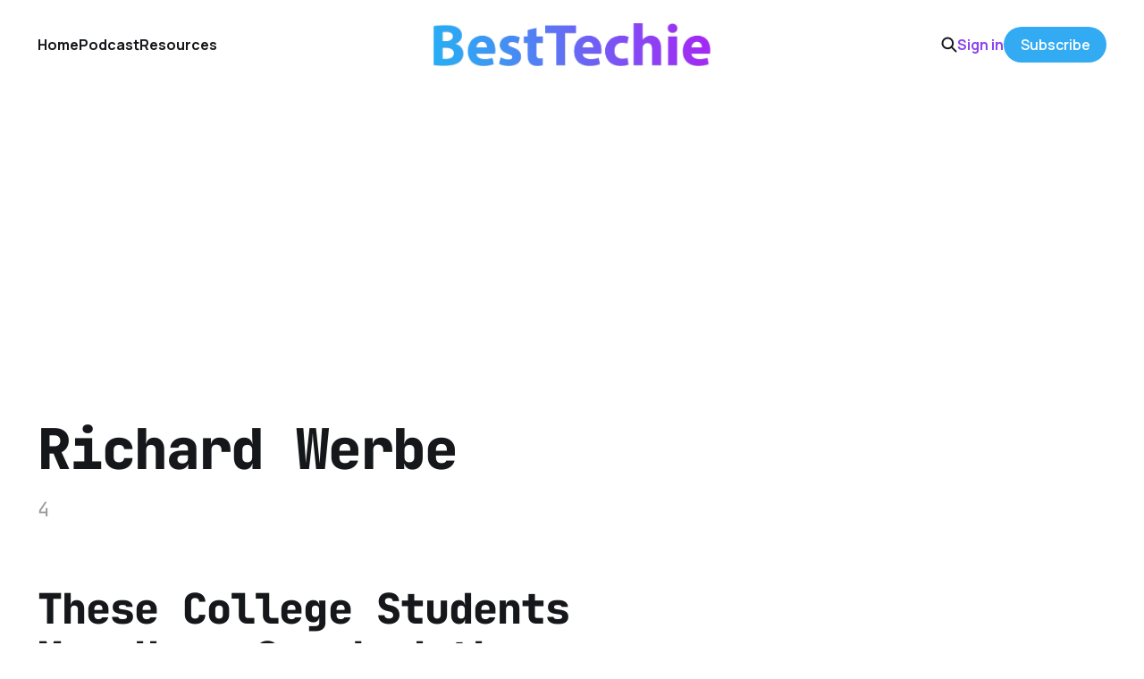

--- FILE ---
content_type: text/html; charset=utf-8
request_url: https://www.besttechie.com/tag/richard-werbe/
body_size: 3737
content:
<!DOCTYPE html>
<html lang="en">

<head>
    <meta charset="utf-8">
    <meta name="viewport" content="width=device-width, initial-scale=1">
    <title>Richard Werbe - BestTechie</title>
    <link rel="stylesheet" href="https://www.besttechie.com/assets/built/screen.css?v=3d816bf1d2">


    <style>
        :root {
            --background-color: #ffffff
        }
    </style>

    <script>
        /* The script for calculating the color contrast was taken from
        https://gomakethings.com/dynamically-changing-the-text-color-based-on-background-color-contrast-with-vanilla-js/ */
        var accentColor = getComputedStyle(document.documentElement).getPropertyValue('--background-color');
        accentColor = accentColor.trim().slice(1);
        var r = parseInt(accentColor.substr(0, 2), 16);
        var g = parseInt(accentColor.substr(2, 2), 16);
        var b = parseInt(accentColor.substr(4, 2), 16);
        var yiq = ((r * 299) + (g * 587) + (b * 114)) / 1000;
        var textColor = (yiq >= 128) ? 'dark' : 'light';

        document.documentElement.className = `has-${textColor}-text`;
    </script>

    <meta name="description" content="4">
    <link rel="icon" href="https://www.besttechie.com/content/images/size/w256h256/2020/07/bticon.png" type="image/png">
    <link rel="canonical" href="https://www.besttechie.com/tag/richard-werbe/">
    <meta name="referrer" content="no-referrer-when-downgrade">
    
    <meta property="og:site_name" content="BestTechie">
    <meta property="og:type" content="website">
    <meta property="og:title" content="Richard Werbe - BestTechie">
    <meta property="og:description" content="4">
    <meta property="og:url" content="https://www.besttechie.com/tag/richard-werbe/">
    <meta property="article:publisher" content="https://www.facebook.com/besttechie">
    <meta name="twitter:card" content="summary">
    <meta name="twitter:title" content="Richard Werbe - BestTechie">
    <meta name="twitter:description" content="4">
    <meta name="twitter:url" content="https://www.besttechie.com/tag/richard-werbe/">
    <meta name="twitter:site" content="@besttechie">
    
    <script type="application/ld+json">
{
    "@context": "https://schema.org",
    "@type": "Series",
    "publisher": {
        "@type": "Organization",
        "name": "BestTechie",
        "url": "https://www.besttechie.com/",
        "logo": {
            "@type": "ImageObject",
            "url": "https://www.besttechie.com/content/images/2020/07/bt-logo-2018.png"
        }
    },
    "url": "https://www.besttechie.com/tag/richard-werbe/",
    "name": "Richard Werbe",
    "mainEntityOfPage": "https://www.besttechie.com/tag/richard-werbe/",
    "description": "4"
}
    </script>

    <meta name="generator" content="Ghost 6.13">
    <link rel="alternate" type="application/rss+xml" title="BestTechie" href="https://www.besttechie.com/rss/">
    <script defer src="https://cdn.jsdelivr.net/ghost/portal@~2.56/umd/portal.min.js" data-i18n="true" data-ghost="https://www.besttechie.com/" data-key="59f9e8e313a95c12d236fcef3b" data-api="https://besttechie.ghost.io/ghost/api/content/" data-locale="en" crossorigin="anonymous"></script><style id="gh-members-styles">.gh-post-upgrade-cta-content,
.gh-post-upgrade-cta {
    display: flex;
    flex-direction: column;
    align-items: center;
    font-family: -apple-system, BlinkMacSystemFont, 'Segoe UI', Roboto, Oxygen, Ubuntu, Cantarell, 'Open Sans', 'Helvetica Neue', sans-serif;
    text-align: center;
    width: 100%;
    color: #ffffff;
    font-size: 16px;
}

.gh-post-upgrade-cta-content {
    border-radius: 8px;
    padding: 40px 4vw;
}

.gh-post-upgrade-cta h2 {
    color: #ffffff;
    font-size: 28px;
    letter-spacing: -0.2px;
    margin: 0;
    padding: 0;
}

.gh-post-upgrade-cta p {
    margin: 20px 0 0;
    padding: 0;
}

.gh-post-upgrade-cta small {
    font-size: 16px;
    letter-spacing: -0.2px;
}

.gh-post-upgrade-cta a {
    color: #ffffff;
    cursor: pointer;
    font-weight: 500;
    box-shadow: none;
    text-decoration: underline;
}

.gh-post-upgrade-cta a:hover {
    color: #ffffff;
    opacity: 0.8;
    box-shadow: none;
    text-decoration: underline;
}

.gh-post-upgrade-cta a.gh-btn {
    display: block;
    background: #ffffff;
    text-decoration: none;
    margin: 28px 0 0;
    padding: 8px 18px;
    border-radius: 4px;
    font-size: 16px;
    font-weight: 600;
}

.gh-post-upgrade-cta a.gh-btn:hover {
    opacity: 0.92;
}</style><script async src="https://js.stripe.com/v3/"></script>
    <script defer src="https://cdn.jsdelivr.net/ghost/sodo-search@~1.8/umd/sodo-search.min.js" data-key="59f9e8e313a95c12d236fcef3b" data-styles="https://cdn.jsdelivr.net/ghost/sodo-search@~1.8/umd/main.css" data-sodo-search="https://besttechie.ghost.io/" data-locale="en" crossorigin="anonymous"></script>
    
    <link href="https://www.besttechie.com/webmentions/receive/" rel="webmention">
    <script defer src="/public/cards.min.js?v=3d816bf1d2"></script>
    <link rel="stylesheet" type="text/css" href="/public/cards.min.css?v=3d816bf1d2">
    <script defer src="/public/comment-counts.min.js?v=3d816bf1d2" data-ghost-comments-counts-api="https://www.besttechie.com/members/api/comments/counts/"></script>
    <script defer src="/public/member-attribution.min.js?v=3d816bf1d2"></script>
    <script defer src="/public/ghost-stats.min.js?v=3d816bf1d2" data-stringify-payload="false" data-datasource="analytics_events" data-storage="localStorage" data-host="https://www.besttechie.com/.ghost/analytics/api/v1/page_hit"  tb_site_uuid="2d19acc8-d291-4750-863b-073c46ae4ad8" tb_post_uuid="undefined" tb_post_type="null" tb_member_uuid="undefined" tb_member_status="undefined"></script><style>:root {--ghost-accent-color: #33abf2;}</style>
    <script data-ad-client="ca-pub-5141853512230754" async src="https://pagead2.googlesyndication.com/pagead/js/adsbygoogle.js"></script>
<meta property="fb:pages" content="111295105350" />
<script> (function() { var script = document.createElement('script'); script.src = 'https://www.getkya.com/tracker.js'; script.setAttribute('data-site-id', 'cmbo828kj0003ld046d50y1uc'); document.head.appendChild(script); })(); </script>
<!-- Google Analytics 4 - NEW -->
<script async src="https://www.googletagmanager.com/gtag/js?id=G-B5G9Y5N2R6"></script>
<script>
  window.dataLayer = window.dataLayer || [];
  function gtag(){dataLayer.push(arguments);}
  gtag('js', new Date());
  gtag('config', 'G-B5G9Y5N2R6');
</script>
<style>
:root {
   --color-details: #33abf2;
	}
a,
a:hover,
a:focus {
   text-decoration: none;
   color: #8b46ef;
   outline: 0;
	}
.podcast-embed iframe{position:relative!important}
.cove-button {background-color: #33abf2 !important; border-color: #33abf2 !important;}
time[datetime] {
    display: none;
}

</style>
</head>

<body class="tag-template tag-richard-werbe is-head-middle-logo has-mono-font has-classic-feed">
<div class="gh-site">

    <header id="gh-head" class="gh-head gh-outer">
        <div class="gh-head-inner gh-inner">
            <div class="gh-head-brand">
                <div class="gh-head-brand-wrapper">
                    <a class="gh-head-logo" href="https://www.besttechie.com">
                            <img src="https://www.besttechie.com/content/images/2020/07/bt-logo-2018.png" alt="BestTechie">
                    </a>
                </div>
                <button class="gh-search gh-icon-btn" aria-label="Search this site" data-ghost-search><svg width="20" height="20" viewBox="0 0 20 20" fill="none" xmlns="http://www.w3.org/2000/svg">
<path d="M17.5 17.5L12.5 12.5L17.5 17.5ZM14.1667 8.33333C14.1667 9.09938 14.0158 9.85792 13.7226 10.5657C13.4295 11.2734 12.9998 11.9164 12.4581 12.4581C11.9164 12.9998 11.2734 13.4295 10.5657 13.7226C9.85792 14.0158 9.09938 14.1667 8.33333 14.1667C7.56729 14.1667 6.80875 14.0158 6.10101 13.7226C5.39328 13.4295 4.75022 12.9998 4.20854 12.4581C3.66687 11.9164 3.23719 11.2734 2.94404 10.5657C2.65088 9.85792 2.5 9.09938 2.5 8.33333C2.5 6.78624 3.11458 5.30251 4.20854 4.20854C5.30251 3.11458 6.78624 2.5 8.33333 2.5C9.88043 2.5 11.3642 3.11458 12.4581 4.20854C13.5521 5.30251 14.1667 6.78624 14.1667 8.33333Z" stroke="currentColor" stroke-width="2" stroke-linecap="round" stroke-linejoin="round"/>
</svg>
</button>
                <button class="gh-burger" aria-label="Toggle menu"></button>
            </div>

            <nav class="gh-head-menu">
                <ul class="nav">
    <li class="nav-home"><a href="https://www.besttechie.com/">Home</a></li>
    <li class="nav-podcast"><a href="https://www.besttechie.com/tag/techiebytes/">Podcast</a></li>
    <li class="nav-resources"><a href="https://www.besttechie.com/resources/">Resources</a></li>
</ul>

            </nav>

            <div class="gh-head-actions">
                    <button class="gh-search gh-icon-btn" aria-label="Search this site" data-ghost-search><svg width="20" height="20" viewBox="0 0 20 20" fill="none" xmlns="http://www.w3.org/2000/svg">
<path d="M17.5 17.5L12.5 12.5L17.5 17.5ZM14.1667 8.33333C14.1667 9.09938 14.0158 9.85792 13.7226 10.5657C13.4295 11.2734 12.9998 11.9164 12.4581 12.4581C11.9164 12.9998 11.2734 13.4295 10.5657 13.7226C9.85792 14.0158 9.09938 14.1667 8.33333 14.1667C7.56729 14.1667 6.80875 14.0158 6.10101 13.7226C5.39328 13.4295 4.75022 12.9998 4.20854 12.4581C3.66687 11.9164 3.23719 11.2734 2.94404 10.5657C2.65088 9.85792 2.5 9.09938 2.5 8.33333C2.5 6.78624 3.11458 5.30251 4.20854 4.20854C5.30251 3.11458 6.78624 2.5 8.33333 2.5C9.88043 2.5 11.3642 3.11458 12.4581 4.20854C13.5521 5.30251 14.1667 6.78624 14.1667 8.33333Z" stroke="currentColor" stroke-width="2" stroke-linecap="round" stroke-linejoin="round"/>
</svg>
</button>
                    <div class="gh-head-members">
                                <a class="gh-head-link" href="#/portal/signin" data-portal="signin">Sign in</a>
                                <a class="gh-head-btn gh-btn gh-primary-btn" href="#/portal/signup" data-portal="signup">Subscribe</a>
                    </div>
            </div>
        </div>
    </header>

    
<main class="gh-main gh-outer">
        <section class="gh-article gh-inner">
            <header class="gh-article-header">
                <h1 class="gh-article-title">Richard Werbe</h1>
                    <p class="gh-article-excerpt">4</p>
                            </header>
        </section>
    <div class="gh-feed">
            <article class="gh-card post tag-emory tag-likeplum tag-marketplace tag-richard-werbe tag-startups">
    <a class="gh-card-link" href="/likeplum-may-have-cracked-the-code-to-qa/">

            <figure class="gh-card-image">
                    <img
                        
                        srcset="/content/images/size/w300/wordpress/2014/01/likeplum-screenshot.png 300w,
                                /content/images/size/w720/wordpress/2014/01/likeplum-screenshot.png 720w,
                                /content/images/size/w960/wordpress/2014/01/likeplum-screenshot.png 960w,
                                /content/images/size/w1200/wordpress/2014/01/likeplum-screenshot.png 1200w,
                                /content/images/size/w2000/wordpress/2014/01/likeplum-screenshot.png 2000w"
                        sizes="(max-width: 1200px) 100vw, 1200px"
                        src="/content/images/size/w720/wordpress/2014/01/likeplum-screenshot.png"
                        alt="These College Students May Have Cracked the Code to Q&amp;A"
                    >
            </figure>

        <div class="gh-card-wrapper">
            <h2 class="gh-card-title">These College Students May Have Cracked the Code to Q&amp;A</h2>
            <footer class="gh-card-meta">
                <time class="gh-card-date" datetime="2014-01-15">15 Jan 2014</time>
                    <span class="gh-card-length">2 min read</span>
                    <script
    data-ghost-comment-count="5f19e73b4e18ff0039f47292"
    data-ghost-comment-count-empty=""
    data-ghost-comment-count-singular="comment"
    data-ghost-comment-count-plural="comments"
    data-ghost-comment-count-tag="span"
    data-ghost-comment-count-class-name="gh-card-comments"
    data-ghost-comment-count-autowrap="true"
>
</script>
            </footer>
        </div>

    </a>
</article>    </div>
</main>

    <footer class="gh-foot gh-outer">
        <div class="gh-foot-inner gh-inner">
            <nav class="gh-foot-menu">
                <ul class="nav">
    <li class="nav-about"><a href="https://www.besttechie.com/about/">About</a></li>
    <li class="nav-advertise"><a href="https://www.besttechie.com/advertise/">Advertise</a></li>
    <li class="nav-contact"><a href="https://www.besttechie.com/contact-us/">Contact</a></li>
</ul>

            </nav>

            <div class="gh-copyright">
                    BestTechie © 2026. Powered by <a href="https://ghost.org/" target="_blank" rel="noopener">Ghost</a>
            </div>
        </div>
    </footer>

</div>


<script src="https://www.besttechie.com/assets/built/main.min.js?v=3d816bf1d2"></script>



</body>

</html>


--- FILE ---
content_type: text/html; charset=utf-8
request_url: https://www.google.com/recaptcha/api2/aframe
body_size: 258
content:
<!DOCTYPE HTML><html><head><meta http-equiv="content-type" content="text/html; charset=UTF-8"></head><body><script nonce="0UPs6QaJlr5VhUpw8A4wxg">/** Anti-fraud and anti-abuse applications only. See google.com/recaptcha */ try{var clients={'sodar':'https://pagead2.googlesyndication.com/pagead/sodar?'};window.addEventListener("message",function(a){try{if(a.source===window.parent){var b=JSON.parse(a.data);var c=clients[b['id']];if(c){var d=document.createElement('img');d.src=c+b['params']+'&rc='+(localStorage.getItem("rc::a")?sessionStorage.getItem("rc::b"):"");window.document.body.appendChild(d);sessionStorage.setItem("rc::e",parseInt(sessionStorage.getItem("rc::e")||0)+1);localStorage.setItem("rc::h",'1768986075977');}}}catch(b){}});window.parent.postMessage("_grecaptcha_ready", "*");}catch(b){}</script></body></html>